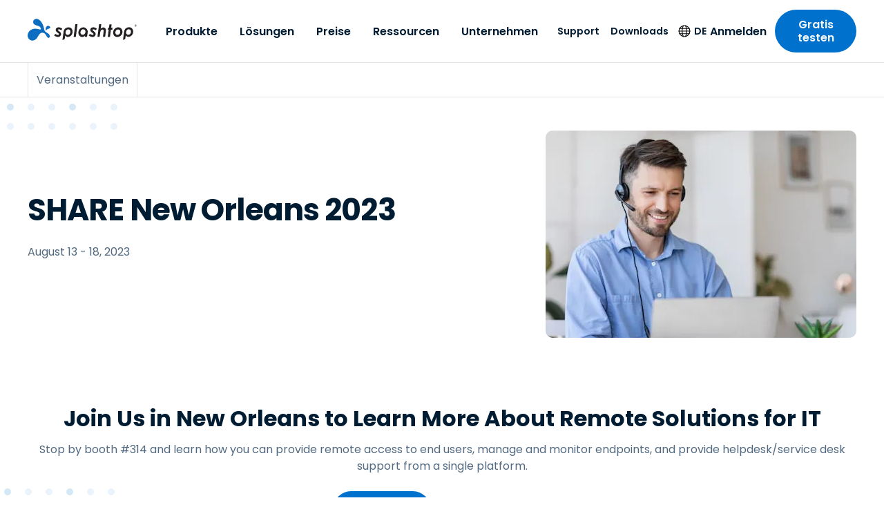

--- FILE ---
content_type: application/javascript; charset=UTF-8
request_url: https://www.splashtop.com/component---src-templates-event-js-2a3d0101a4845a5ccc07.js
body_size: 1899
content:
"use strict";(self.webpackChunksplashtop=self.webpackChunksplashtop||[]).push([[4914],{6753:function(e,t,n){n.d(t,{A:function(){return Y}});var o=n(6540),a=n(6462),i=n(5556),l=n.n(i),r=n(4810),s=n(4422),c=n(8105),d=n(26),u=n(2532),p=n(3283),m=n(7437);const g=e=>{var t;let{language:n,title:i,description:l,image:g,jsonLd:h,noIndex:f=!1,noFollow:Y=!1,canonicalPath:v=null,updatedAt:b=null}=e;const{site:y}=(0,r.GR)("1415675064"),{pathname:w}=(0,a.useLocation)(),j=(0,s.iW)(w),_="/"===j?"":j,k=c.W6,L=`${(0,s.lb)(n)}${(0,s.n8)(n)}`,$=`${L}${v||_}`,x=c.Yj[c.Nm].path,C=c.Yj[n].hreflang,O=""===_?"website":"article",A=["max-snippet:-1","max-image-preview:large","max-video-preview:-1"],T=(0,p.cD)(c.O$,/{{siteurl}}/g,(0,s.lb)(n));let I=null;if(f?A.push("noindex"):A.push("index"),Y?A.push("nofollow"):A.push("follow"),void 0!==(null==h||null===(t=h.internal)||void 0===t?void 0:t.content)){const e=JSON.parse(h.internal.content);I=(0,p.cD)(e,/{{siteurl}}/g,L)}let q=(0,u.d)(g)||"";return q.includes("//")&&!q.includes("http")&&(q=`https:${q}`),(0,m.Y)(o.Fragment,null,(0,m.Y)(d.Zn,{item:T}),I&&(0,m.Y)(d.Zn,{item:I}),(0,m.Y)("title",null,i||y.siteMetadata.title),(0,m.Y)("meta",{name:"description",content:l}),(0,m.Y)("meta",{name:"robots",content:A.join(", ")}),(0,m.Y)("link",{rel:"canonical",href:$}),(0,m.Y)("meta",{name:"og:site_name",content:"Splashtop Inc."}),(0,m.Y)("meta",{name:"article:publisher",content:"https://www.facebook.com/Splashtop"}),(0,m.Y)("meta",{name:"og:locale",content:C}),(0,m.Y)("meta",{name:"og:title",content:i}),(0,m.Y)("meta",{name:"og:description",content:l}),(0,m.Y)("meta",{name:"og:url",content:$}),(0,m.Y)("meta",{name:"og:type",content:O}),b&&(0,m.Y)("meta",{name:"article:modified_time",content:b}),(0,m.Y)("meta",{name:"twitter:card",content:"summary_large_image"}),(0,m.Y)("meta",{name:"twitter:site",content:"@splashtop"}),(0,m.Y)("meta",{name:"twitter:title",content:i}),(0,m.Y)("meta",{name:"twitter:description",content:l}),g&&(0,m.Y)("meta",{name:"twitter:image",content:q}),(0,m.Y)("link",{rel:"alternate",hrefLang:"x-default",href:`${k}${x?`/${x}`:""}${_}`}),Object.keys(c.Yj).map((e=>{if("kr"===e||"th"===e||"id"===e)return null;if((0,s.KS)(j)&&e!==c.Nm)return null;const t=c.Yj[e].hreflang;let n;return n="zh-Hans"===e?`${c.gd}${(0,s.n8)(e,_)}`:`${k}${(0,s.n8)(e,_)}`,(0,m.Y)("link",{key:c.Yj[e].name,rel:"alternate",hrefLang:t,href:n})})),g&&(0,m.Y)(o.Fragment,null,(0,m.Y)("meta",{property:"og:image",content:q}),(0,m.Y)("meta",{property:"og:image:width",content:g.gatsbyImageData.width}),(0,m.Y)("meta",{property:"og:image:height",content:g.gatsbyImageData.height}),(0,m.Y)("meta",{property:"og:image:type",content:g.file.contentType}),g.description&&(0,m.Y)("meta",{name:"og:image:alt",content:g.description})))};g.propTypes={language:l().string,title:l().string,description:l().string,image:l().shape({gatsbyImageData:l().object,description:l().string,file:l().shape({contentType:l().string.isRequired})}),jsonLd:l().object,noIndex:l().bool,noFollow:l().bool,canonicalPath:l().string,updatedAt:l().string};var h=g;const f=e=>{let{seo:t,title:n,language:i,updatedAt:l,canonicalPath:d}=e;const{site:u}=(0,r.GR)("2996537568");let p=n;void 0!==(null==t?void 0:t.title)&&null!==(null==t?void 0:t.title)?p=t.title:null!=n&&n.includes(`| ${u.siteMetadata.title}`)||(p=`${n} | ${u.siteMetadata.title}`);const{pathname:g}=(0,a.useLocation)(),f=(0,s.iW)(g).startsWith("/blog/");return(0,m.Y)(o.Fragment,null,(0,m.Y)("html",{lang:c.Yj[i]?c.Yj[i].hreflang:c.Yj[c.Nm].hreflang}),(0,m.Y)("meta",{name:"theme-color",content:"#0d6dc0"}),"zh-Hans"===i?(0,m.Y)("meta",{name:"baidu-site-verification",content:"code-EWGuDWj7yD"}):(0,m.Y)("meta",{name:"baidu-site-verification",content:"code-BN0gTxCGYC"}),f&&(0,m.Y)("meta",{name:"6sense_activity",content:"blog"}),(0,m.Y)("script",null,f?"\n                var _hsq = window._hsq = window._hsq || []; _hsq.push(['setContentType', 'blog-post']);\n              ":"\n                var _hsq = window._hsq = window._hsq || []; _hsq.push(['setContentType', 'standard-page']);\n              "),(0,m.Y)(h,{language:i,title:p,description:null==t?void 0:t.description,keywords:(null==t?void 0:t.keywords)||void 0,image:null==t?void 0:t.image,jsonLd:null==t?void 0:t.jsonLd,noIndex:null==t?void 0:t.noIndex,noFollow:null==t?void 0:t.noFollow,canonicalPath:d,updatedAt:l}))};f.propTypes={title:l().string,seo:l().shape({title:l().string,description:l().string,keywords:l().string,image:l().object,jsonLd:l().object,noIndex:l().bool,noFollow:l().bool})};var Y=f},195:function(e,t,n){n.r(t),n.d(t,{Head:function(){return d}});n(6540);var o=n(8105),a=n(3283),i=n(6575),l=n(5798),r=n(7166),s=n(6753),c=n(7437);const d=e=>{let{data:t,pageContext:n}=e;const o=t.contentfulEvent,i=(0,a.dH)(o.page);return(0,c.Y)(s.A,{language:n.language,title:i.title,seo:i.seo,updatedAt:o.updatedAt})};t.default=e=>{var t,n;let{data:s,pageContext:d}=e;const u=(0,a.Cp)(s.allContentfulOptionSet.nodes),p=s.contentfulEvent,{layout:m,blocks:g}=p,h=(0,a.dH)(p.page),f=null!==(t=null==m||null===(n=m.blocksBeforeContent)||void 0===n?void 0:n.some((e=>o.XD.includes(e.__typename))))&&void 0!==t&&t?null:null==g?void 0:g.findIndex((e=>o.XD.includes(e.__typename)));return(0,a.oU)(h.contentfulId,!0),(0,c.Y)(r.A,{language:d.language,pageOverrides:h.pageOverrides,freeTrialOverride:h.freeTrialOverride,navigationType:null==m?void 0:m.navigationType,blocksBeforeContent:null==m?void 0:m.blocksBeforeContent,blocksAfterContent:null==m?void 0:m.blocksAfterContent},(0,c.Y)(i.A,{items:[{title:u["event_detail.breadcrumb_text"],url:"/events",backButton:!0}]}),g&&g.map(((e,t)=>(0,c.Y)(l.A,{key:t,type:e.__typename,data:e,useH1:t===f}))))}},26:function(e,t,n){t.Zn=void 0;var o=n(99);Object.defineProperty(t,"Zn",{enumerable:!0,get:function(){return o.JsonLd}})},99:function(e,t,n){Object.defineProperty(t,"__esModule",{value:!0}),t.helmetJsonLdProp=t.jsonLdScriptProps=t.JsonLd=void 0;const o=n(6540);function a(e,t={}){return{type:"application/ld+json",dangerouslySetInnerHTML:{__html:JSON.stringify(e,s,t.space)}}}t.JsonLd=function(e){return o.createElement("script",Object.assign({},a(e.item,e)))},t.jsonLdScriptProps=a,t.helmetJsonLdProp=function(e,t={}){return{type:"application/ld+json",innerHTML:JSON.stringify(e,s,t.space)}};const i=Object.freeze({"&":"&amp;","<":"&lt;",">":"&gt;",'"':"&quot;","'":"&apos;"}),l=new RegExp(`[${Object.keys(i).join("")}]`,"g"),r=e=>i[e],s=(e,t)=>{switch(typeof t){case"object":if(null===t)return;return t;case"number":case"boolean":case"bigint":return t;case"string":return t.replace(l,r);default:return}}}}]);
//# sourceMappingURL=component---src-templates-event-js-2a3d0101a4845a5ccc07.js.map